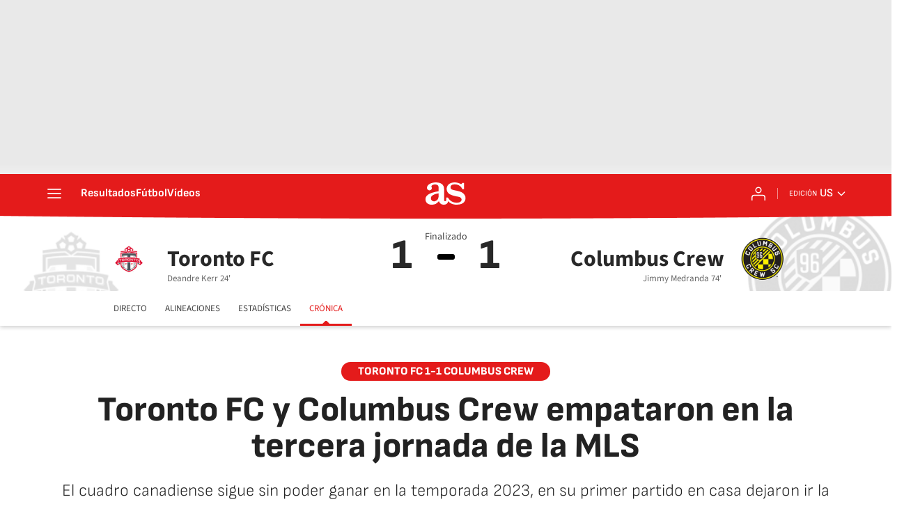

--- FILE ---
content_type: application/x-javascript;charset=utf-8
request_url: https://smetrics.as.com/id?d_visid_ver=5.4.0&d_fieldgroup=A&mcorgid=2387401053DB208C0A490D4C%40AdobeOrg&mid=56618437944362086525693655284892216661&ts=1769415481682
body_size: -36
content:
{"mid":"56618437944362086525693655284892216661"}